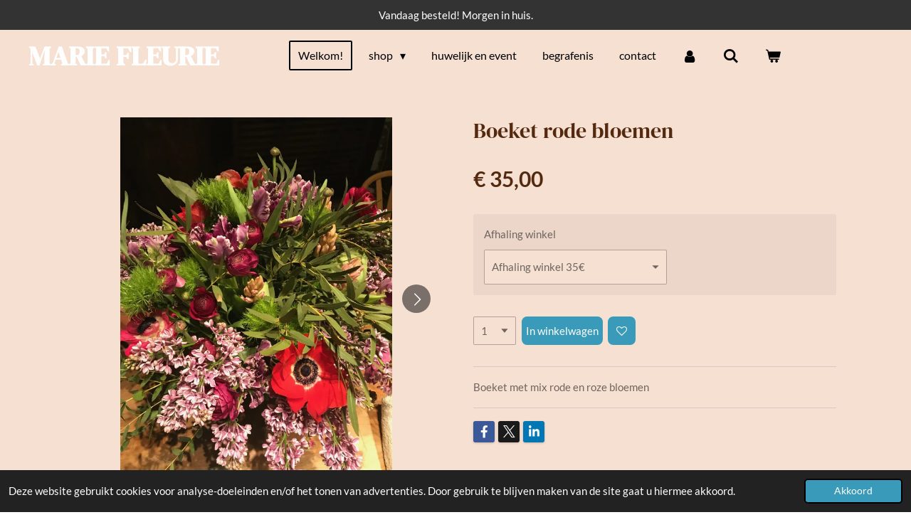

--- FILE ---
content_type: text/html; charset=UTF-8
request_url: https://www.mariefleurie.be/product/3576754/boeket-rode-bloemen
body_size: 13970
content:
<!DOCTYPE html>
<html lang="nl">
    <head>
        <meta http-equiv="Content-Type" content="text/html; charset=utf-8">
        <meta name="viewport" content="width=device-width, initial-scale=1.0, maximum-scale=5.0">
        <meta http-equiv="X-UA-Compatible" content="IE=edge">
        <link rel="canonical" href="https://www.mariefleurie.be/product/3576754/boeket-rode-bloemen">
        <link rel="sitemap" type="application/xml" href="https://www.mariefleurie.be/sitemap.xml">
        <meta property="og:title" content="Boeket rode bloemen | Marie Fleurie">
        <meta property="og:url" content="https://www.mariefleurie.be/product/3576754/boeket-rode-bloemen">
        <base href="https://www.mariefleurie.be/">
        <meta name="description" property="og:description" content="Boeket met mix rode en roze bloemen">
                <script nonce="a79e337dc54ddaec4c99809e662ac4f2">
            
            window.JOUWWEB = window.JOUWWEB || {};
            window.JOUWWEB.application = window.JOUWWEB.application || {};
            window.JOUWWEB.application = {"backends":[{"domain":"jouwweb.nl","freeDomain":"jouwweb.site"},{"domain":"webador.com","freeDomain":"webadorsite.com"},{"domain":"webador.de","freeDomain":"webadorsite.com"},{"domain":"webador.fr","freeDomain":"webadorsite.com"},{"domain":"webador.es","freeDomain":"webadorsite.com"},{"domain":"webador.it","freeDomain":"webadorsite.com"},{"domain":"jouwweb.be","freeDomain":"jouwweb.site"},{"domain":"webador.ie","freeDomain":"webadorsite.com"},{"domain":"webador.co.uk","freeDomain":"webadorsite.com"},{"domain":"webador.at","freeDomain":"webadorsite.com"},{"domain":"webador.be","freeDomain":"webadorsite.com"},{"domain":"webador.ch","freeDomain":"webadorsite.com"},{"domain":"webador.ch","freeDomain":"webadorsite.com"},{"domain":"webador.mx","freeDomain":"webadorsite.com"},{"domain":"webador.com","freeDomain":"webadorsite.com"},{"domain":"webador.dk","freeDomain":"webadorsite.com"},{"domain":"webador.se","freeDomain":"webadorsite.com"},{"domain":"webador.no","freeDomain":"webadorsite.com"},{"domain":"webador.fi","freeDomain":"webadorsite.com"},{"domain":"webador.ca","freeDomain":"webadorsite.com"},{"domain":"webador.ca","freeDomain":"webadorsite.com"},{"domain":"webador.pl","freeDomain":"webadorsite.com"},{"domain":"webador.com.au","freeDomain":"webadorsite.com"},{"domain":"webador.nz","freeDomain":"webadorsite.com"}],"editorLocale":"nl-BE","editorTimezone":"Europe\/Brussels","editorLanguage":"nl","analytics4TrackingId":"G-E6PZPGE4QM","analyticsDimensions":[],"backendDomain":"www.jouwweb.nl","backendShortDomain":"jouwweb.nl","backendKey":"jouwweb-nl","freeWebsiteDomain":"jouwweb.site","noSsl":false,"build":{"reference":"fec0291"},"linkHostnames":["www.jouwweb.nl","www.webador.com","www.webador.de","www.webador.fr","www.webador.es","www.webador.it","www.jouwweb.be","www.webador.ie","www.webador.co.uk","www.webador.at","www.webador.be","www.webador.ch","fr.webador.ch","www.webador.mx","es.webador.com","www.webador.dk","www.webador.se","www.webador.no","www.webador.fi","www.webador.ca","fr.webador.ca","www.webador.pl","www.webador.com.au","www.webador.nz"],"assetsUrl":"https:\/\/assets.jwwb.nl","loginUrl":"https:\/\/www.jouwweb.nl\/inloggen","publishUrl":"https:\/\/www.jouwweb.nl\/v2\/website\/1278335\/publish-proxy","adminUserOrIp":false,"pricing":{"plans":{"lite":{"amount":"700","currency":"EUR"},"pro":{"amount":"1200","currency":"EUR"},"business":{"amount":"2400","currency":"EUR"}},"yearlyDiscount":{"price":{"amount":"0","currency":"EUR"},"ratio":0,"percent":"0%","discountPrice":{"amount":"0","currency":"EUR"},"termPricePerMonth":{"amount":"0","currency":"EUR"},"termPricePerYear":{"amount":"0","currency":"EUR"}}},"hcUrl":{"add-product-variants":"https:\/\/help.jouwweb.nl\/hc\/nl\/articles\/28594307773201","basic-vs-advanced-shipping":"https:\/\/help.jouwweb.nl\/hc\/nl\/articles\/28594268794257","html-in-head":"https:\/\/help.jouwweb.nl\/hc\/nl\/articles\/28594336422545","link-domain-name":"https:\/\/help.jouwweb.nl\/hc\/nl\/articles\/28594325307409","optimize-for-mobile":"https:\/\/help.jouwweb.nl\/hc\/nl\/articles\/28594312927121","seo":"https:\/\/help.jouwweb.nl\/hc\/nl\/sections\/28507243966737","transfer-domain-name":"https:\/\/help.jouwweb.nl\/hc\/nl\/articles\/28594325232657","website-not-secure":"https:\/\/help.jouwweb.nl\/hc\/nl\/articles\/28594252935825"}};
            window.JOUWWEB.brand = {"type":"jouwweb","name":"JouwWeb","domain":"JouwWeb.nl","supportEmail":"support@jouwweb.nl"};
                    
                window.JOUWWEB = window.JOUWWEB || {};
                window.JOUWWEB.websiteRendering = {"locale":"nl-NL","timezone":"Europe\/Brussels","routes":{"api\/upload\/product-field":"\/_api\/upload\/product-field","checkout\/cart":"\/winkelwagen","payment":"\/bestelling-afronden\/:publicOrderId","payment\/forward":"\/bestelling-afronden\/:publicOrderId\/forward","public-order":"\/bestelling\/:publicOrderId","checkout\/authorize":"\/winkelwagen\/authorize\/:gateway","wishlist":"\/verlanglijst"}};
                                                    window.JOUWWEB.website = {"id":1278335,"locale":"nl-NL","enabled":true,"title":"Marie Fleurie","hasTitle":true,"roleOfLoggedInUser":null,"ownerLocale":"nl-BE","plan":"business","freeWebsiteDomain":"jouwweb.site","backendKey":"jouwweb-be","currency":"EUR","defaultLocale":"nl-NL","url":"https:\/\/www.mariefleurie.be\/","homepageSegmentId":5117863,"category":"webshop","isOffline":false,"isPublished":true,"locales":["nl-NL"],"allowed":{"ads":false,"credits":true,"externalLinks":true,"slideshow":true,"customDefaultSlideshow":true,"hostedAlbums":true,"moderators":true,"mailboxQuota":10,"statisticsVisitors":true,"statisticsDetailed":true,"statisticsMonths":-1,"favicon":true,"password":true,"freeDomains":2,"freeMailAccounts":1,"canUseLanguages":false,"fileUpload":true,"legacyFontSize":false,"webshop":true,"products":-1,"imageText":false,"search":true,"audioUpload":true,"videoUpload":5000,"allowDangerousForms":false,"allowHtmlCode":true,"mobileBar":true,"sidebar":true,"poll":false,"allowCustomForms":true,"allowBusinessListing":true,"allowCustomAnalytics":true,"allowAccountingLink":true,"digitalProducts":true,"sitemapElement":false},"mobileBar":{"enabled":true,"theme":"accent","email":{"active":true,"value":"marieke@mariefleurie.be"},"location":{"active":true,"value":"Jean-Baptiste Guissetplein 6, 9600 Ronse, Belgium"},"phone":{"active":true,"value":"+3255614546"},"whatsapp":{"active":true,"value":"+32495848217"},"social":{"active":true,"network":"facebook","value":"bloemenMarieFleurie"}},"webshop":{"enabled":true,"currency":"EUR","taxEnabled":false,"taxInclusive":true,"vatDisclaimerVisible":false,"orderNotice":"<p>\u2757\ufe0fDatum levering of afhaling meegeven via het veld Opmerkingen in de laatste stap\u2757\ufe0f(geen leveringen op zondag en maandag, met uitzondering van feestdagen zoals bvb moederdag, Pasen). Gelieve minimum 1 dag op voorhand te bestellen. Of indien u andere speciale wensen heeft, kunt u deze ook doorgeven via het Opmerkingen-veld in de laatste stap.<\/p>","orderConfirmation":"<p>Hartelijk bedankt voor je bestelling! Je ontvangt spoedig  bericht van ons over de afhandeling van je bestelling.<\/p>","freeShipping":false,"freeShippingAmount":"0.00","shippingDisclaimerVisible":false,"pickupAllowed":false,"couponAllowed":false,"detailsPageAvailable":true,"socialMediaVisible":true,"termsPage":null,"termsPageUrl":null,"extraTerms":null,"pricingVisible":true,"orderButtonVisible":true,"shippingAdvanced":false,"shippingAdvancedBackEnd":false,"soldOutVisible":true,"backInStockNotificationEnabled":false,"canAddProducts":true,"nextOrderNumber":836,"allowedServicePoints":[],"sendcloudConfigured":false,"sendcloudFallbackPublicKey":"a3d50033a59b4a598f1d7ce7e72aafdf","taxExemptionAllowed":true,"invoiceComment":null,"emptyCartVisible":true,"minimumOrderPrice":null,"productNumbersEnabled":false,"wishlistEnabled":true,"hideTaxOnCart":false},"isTreatedAsWebshop":true};                            window.JOUWWEB.cart = {"products":[],"coupon":null,"shippingCountryCode":null,"shippingChoice":null,"breakdown":[]};                            window.JOUWWEB.scripts = ["website-rendering\/webshop"];                        window.parent.JOUWWEB.colorPalette = window.JOUWWEB.colorPalette;
        </script>
                <title>Boeket rode bloemen | Marie Fleurie</title>
                                            <link href="https://primary.jwwb.nl/public/u/c/k/temp-pxfwyovhnppahqeksfol/touch-icon-iphone.png?bust=1668084480" rel="apple-touch-icon" sizes="60x60">                                                <link href="https://primary.jwwb.nl/public/u/c/k/temp-pxfwyovhnppahqeksfol/touch-icon-ipad.png?bust=1668084480" rel="apple-touch-icon" sizes="76x76">                                                <link href="https://primary.jwwb.nl/public/u/c/k/temp-pxfwyovhnppahqeksfol/touch-icon-iphone-retina.png?bust=1668084480" rel="apple-touch-icon" sizes="120x120">                                                <link href="https://primary.jwwb.nl/public/u/c/k/temp-pxfwyovhnppahqeksfol/touch-icon-ipad-retina.png?bust=1668084480" rel="apple-touch-icon" sizes="152x152">                                                <link href="https://primary.jwwb.nl/public/u/c/k/temp-pxfwyovhnppahqeksfol/favicon.png?bust=1668084480" rel="shortcut icon">                                                <link href="https://primary.jwwb.nl/public/u/c/k/temp-pxfwyovhnppahqeksfol/favicon.png?bust=1668084480" rel="icon">                                        <meta property="og:image" content="https&#x3A;&#x2F;&#x2F;primary.jwwb.nl&#x2F;public&#x2F;u&#x2F;c&#x2F;k&#x2F;temp-pxfwyovhnppahqeksfol&#x2F;pvyjpv&#x2F;IMG_9149-1.jpg&#x3F;enable-io&#x3D;true&amp;enable&#x3D;upscale&amp;fit&#x3D;bounds&amp;width&#x3D;1200">
                    <meta property="og:image" content="https&#x3A;&#x2F;&#x2F;primary.jwwb.nl&#x2F;public&#x2F;u&#x2F;c&#x2F;k&#x2F;temp-pxfwyovhnppahqeksfol&#x2F;t49wk8&#x2F;IMG_9146.jpg&#x3F;enable-io&#x3D;true&amp;enable&#x3D;upscale&amp;fit&#x3D;bounds&amp;width&#x3D;1200">
                    <meta property="og:image" content="https&#x3A;&#x2F;&#x2F;primary.jwwb.nl&#x2F;public&#x2F;u&#x2F;c&#x2F;k&#x2F;temp-pxfwyovhnppahqeksfol&#x2F;logo-mariefleurie-blauw-2024-high-zb7572.png">
                                    <meta name="twitter:card" content="summary_large_image">
                        <meta property="twitter:image" content="https&#x3A;&#x2F;&#x2F;primary.jwwb.nl&#x2F;public&#x2F;u&#x2F;c&#x2F;k&#x2F;temp-pxfwyovhnppahqeksfol&#x2F;pvyjpv&#x2F;IMG_9149-1.jpg&#x3F;enable-io&#x3D;true&amp;enable&#x3D;upscale&amp;fit&#x3D;bounds&amp;width&#x3D;1200">
                                                    <script src="https://plausible.io/js/script.manual.js" nonce="a79e337dc54ddaec4c99809e662ac4f2" data-turbo-track="reload" defer data-domain="shard10.jouwweb.nl"></script>
<link rel="stylesheet" type="text/css" href="https://gfonts.jwwb.nl/css?display=fallback&amp;family=Lato%3A400%2C700%2C400italic%2C700italic%7CDM+Serif+Display%3A400%2C700%2C400italic%2C700italic" nonce="a79e337dc54ddaec4c99809e662ac4f2" data-turbo-track="dynamic">
<script src="https://assets.jwwb.nl/assets/build/website-rendering/nl-NL.js?bust=af8dcdef13a1895089e9" nonce="a79e337dc54ddaec4c99809e662ac4f2" data-turbo-track="reload" defer></script>
<script src="https://assets.jwwb.nl/assets/website-rendering/runtime.e9aaeab0c631cbd69aaa.js?bust=0df1501923f96b249330" nonce="a79e337dc54ddaec4c99809e662ac4f2" data-turbo-track="reload" defer></script>
<script src="https://assets.jwwb.nl/assets/website-rendering/103.3d75ec3708e54af67f50.js?bust=cb0aa3c978e146edbd0d" nonce="a79e337dc54ddaec4c99809e662ac4f2" data-turbo-track="reload" defer></script>
<script src="https://assets.jwwb.nl/assets/website-rendering/main.f656389ec507dc20f0cb.js?bust=d20d7cd648ba41ec2448" nonce="a79e337dc54ddaec4c99809e662ac4f2" data-turbo-track="reload" defer></script>
<link rel="preload" href="https://assets.jwwb.nl/assets/website-rendering/styles.e258e1c0caffe3e22b8c.css?bust=00dff845dced716b5f3e" as="style">
<link rel="preload" href="https://assets.jwwb.nl/assets/website-rendering/fonts/icons-website-rendering/font/website-rendering.woff2?bust=bd2797014f9452dadc8e" as="font" crossorigin>
<link rel="preconnect" href="https://gfonts.jwwb.nl">
<link rel="stylesheet" type="text/css" href="https://assets.jwwb.nl/assets/website-rendering/styles.e258e1c0caffe3e22b8c.css?bust=00dff845dced716b5f3e" nonce="a79e337dc54ddaec4c99809e662ac4f2" data-turbo-track="dynamic">
<link rel="preconnect" href="https://assets.jwwb.nl">
<link rel="stylesheet" type="text/css" href="https://primary.jwwb.nl/public/u/c/k/temp-pxfwyovhnppahqeksfol/style.css?bust=1768566673" nonce="a79e337dc54ddaec4c99809e662ac4f2" data-turbo-track="dynamic">    </head>
    <body
        id="top"
        class="jw-is-no-slideshow jw-header-is-text jw-is-segment-product jw-is-frontend jw-is-no-sidebar jw-is-messagebar jw-is-no-touch-device jw-is-no-mobile"
                                    data-jouwweb-page="3576754"
                                                data-jouwweb-segment-id="3576754"
                                                data-jouwweb-segment-type="product"
                                                data-template-threshold="960"
                                                data-template-name="concert-banner&#x7C;plant"
                            itemscope
        itemtype="https://schema.org/Product"
    >
                                    <meta itemprop="url" content="https://www.mariefleurie.be/product/3576754/boeket-rode-bloemen">
        <a href="#main-content" class="jw-skip-link">
            Ga direct naar de hoofdinhoud        </a>
        <div class="jw-background"></div>
        <div class="jw-body">
            <div class="jw-mobile-menu jw-mobile-is-text js-mobile-menu">
            <button
            type="button"
            class="jw-mobile-menu__button jw-mobile-toggle"
            aria-label="Open / sluit menu"
        >
            <span class="jw-icon-burger"></span>
        </button>
        <div class="jw-mobile-header jw-mobile-header--text">
        <a            class="jw-mobile-header-content"
                            href="/"
                        >
                                        <div class="jw-mobile-text">
                    <span style="color: #ffffff; font-size: 150%;">MARIE FLEURIE</span>                </div>
                    </a>
    </div>

        <a
        href="/winkelwagen"
        class="jw-mobile-menu__button jw-mobile-header-cart"
        aria-label="Bekijk winkelwagen"
    >
        <span class="jw-icon-badge-wrapper">
            <span class="website-rendering-icon-basket" aria-hidden="true"></span>
            <span class="jw-icon-badge hidden" aria-hidden="true"></span>
        </span>
    </a>
    
    </div>
    <div class="jw-mobile-menu-search jw-mobile-menu-search--hidden">
        <form
            action="/zoeken"
            method="get"
            class="jw-mobile-menu-search__box"
        >
            <input
                type="text"
                name="q"
                value=""
                placeholder="Zoeken..."
                class="jw-mobile-menu-search__input"
                aria-label="Zoeken"
            >
            <button type="submit" class="jw-btn jw-btn--style-flat jw-mobile-menu-search__button" aria-label="Zoeken">
                <span class="website-rendering-icon-search" aria-hidden="true"></span>
            </button>
            <button type="button" class="jw-btn jw-btn--style-flat jw-mobile-menu-search__button js-cancel-search" aria-label="Zoekopdracht annuleren">
                <span class="website-rendering-icon-cancel" aria-hidden="true"></span>
            </button>
        </form>
    </div>
            <header class="header-wrap js-topbar-content-container js-fixed-header-container">
    <div class="message-bar message-bar--dark"><div class="message-bar__container"><p class="message-bar-text">Vandaag besteld! Morgen in huis.</p></div></div>    <div class="header-wrap__inner">
        <div class="header">
            <div class="jw-header-logo">
        <div
    class="jw-header jw-header-title-container jw-header-text jw-header-text-toggle"
    data-stylable="true"
>
    <a        id="jw-header-title"
        class="jw-header-title"
                    href="/"
            >
        <span style="color: #ffffff; font-size: 150%;">MARIE FLEURIE</span>    </a>
</div>
</div>
        </div>
        <nav class="menu jw-menu-copy">
            <ul
    id="jw-menu"
    class="jw-menu jw-menu-horizontal"
            >
            <li
    class="jw-menu-item jw-menu-is-active"
>
        <a        class="jw-menu-link js-active-menu-item"
        href="/"                                            data-page-link-id="5117863"
                            >
                <span class="">
            Welkom!        </span>
            </a>
                </li>
            <li
    class="jw-menu-item jw-menu-has-submenu"
>
        <a        class="jw-menu-link"
        href="/shop"                                            data-page-link-id="6193807"
                            >
                <span class="">
            shop        </span>
                    <span class="jw-arrow jw-arrow-toplevel"></span>
            </a>
                    <ul
            class="jw-submenu"
                    >
                            <li
    class="jw-menu-item"
>
        <a        class="jw-menu-link"
        href="/shop/boeketten"                                            data-page-link-id="11930376"
                            >
                <span class="">
            Boeketten        </span>
            </a>
                </li>
                            <li
    class="jw-menu-item"
>
        <a        class="jw-menu-link"
        href="/shop/begrafenis-2"                                            data-page-link-id="11940363"
                            >
                <span class="">
            Begrafenis        </span>
            </a>
                </li>
                            <li
    class="jw-menu-item"
>
        <a        class="jw-menu-link"
        href="/shop/planten-en-potten"                                            data-page-link-id="11930868"
                            >
                <span class="">
            Planten en potten        </span>
            </a>
                </li>
                            <li
    class="jw-menu-item"
>
        <a        class="jw-menu-link"
        href="/shop/kaarsen"                                            data-page-link-id="11366321"
                            >
                <span class="">
            Kaarsen        </span>
            </a>
                </li>
                            <li
    class="jw-menu-item"
>
        <a        class="jw-menu-link"
        href="/shop/decoratie"                                            data-page-link-id="11939631"
                            >
                <span class="">
            Decoratie        </span>
            </a>
                </li>
                    </ul>
        </li>
            <li
    class="jw-menu-item"
>
        <a        class="jw-menu-link"
        href="/huwelijk-en-event"                                            data-page-link-id="5290798"
                            >
                <span class="">
            huwelijk en event        </span>
            </a>
                </li>
            <li
    class="jw-menu-item"
>
        <a        class="jw-menu-link"
        href="/begrafenis"                                            data-page-link-id="11362124"
                            >
                <span class="">
            begrafenis        </span>
            </a>
                </li>
            <li
    class="jw-menu-item"
>
        <a        class="jw-menu-link"
        href="/contact"                                            data-page-link-id="5118903"
                            >
                <span class="">
            contact        </span>
            </a>
                </li>
            <li
    class="jw-menu-item"
>
        <a        class="jw-menu-link jw-menu-link--icon"
        href="/account"                                                            title="Account"
            >
                                <span class="website-rendering-icon-user"></span>
                            <span class="hidden-desktop-horizontal-menu">
            Account        </span>
            </a>
                </li>
            <li
    class="jw-menu-item jw-menu-search-item"
>
        <button        class="jw-menu-link jw-menu-link--icon jw-text-button"
                                                                    title="Zoeken"
            >
                                <span class="website-rendering-icon-search"></span>
                            <span class="hidden-desktop-horizontal-menu">
            Zoeken        </span>
            </button>
                
            <div class="jw-popover-container jw-popover-container--inline is-hidden">
                <div class="jw-popover-backdrop"></div>
                <div class="jw-popover">
                    <div class="jw-popover__arrow"></div>
                    <div class="jw-popover__content jw-section-white">
                        <form  class="jw-search" action="/zoeken" method="get">
                            
                            <input class="jw-search__input" type="text" name="q" value="" placeholder="Zoeken..." aria-label="Zoeken" >
                            <button class="jw-search__submit" type="submit" aria-label="Zoeken">
                                <span class="website-rendering-icon-search" aria-hidden="true"></span>
                            </button>
                        </form>
                    </div>
                </div>
            </div>
                        </li>
            <li
    class="jw-menu-item jw-menu-wishlist-item js-menu-wishlist-item jw-menu-wishlist-item--hidden"
>
        <a        class="jw-menu-link jw-menu-link--icon"
        href="/verlanglijst"                                                            title="Verlanglijst"
            >
                                    <span class="jw-icon-badge-wrapper">
                        <span class="website-rendering-icon-heart"></span>
                                            <span class="jw-icon-badge hidden">
                    0                </span>
                            <span class="hidden-desktop-horizontal-menu">
            Verlanglijst        </span>
            </a>
                </li>
            <li
    class="jw-menu-item js-menu-cart-item "
>
        <a        class="jw-menu-link jw-menu-link--icon"
        href="/winkelwagen"                                                            title="Winkelwagen"
            >
                                    <span class="jw-icon-badge-wrapper">
                        <span class="website-rendering-icon-basket"></span>
                                            <span class="jw-icon-badge hidden">
                    0                </span>
                            <span class="hidden-desktop-horizontal-menu">
            Winkelwagen        </span>
            </a>
                </li>
    
    </ul>

    <script nonce="a79e337dc54ddaec4c99809e662ac4f2" id="jw-mobile-menu-template" type="text/template">
        <ul id="jw-menu" class="jw-menu jw-menu-horizontal jw-menu-spacing--mobile-bar">
                            <li
    class="jw-menu-item jw-menu-search-item"
>
                
                 <li class="jw-menu-item jw-mobile-menu-search-item">
                    <form class="jw-search" action="/zoeken" method="get">
                        <input class="jw-search__input" type="text" name="q" value="" placeholder="Zoeken..." aria-label="Zoeken">
                        <button class="jw-search__submit" type="submit" aria-label="Zoeken">
                            <span class="website-rendering-icon-search" aria-hidden="true"></span>
                        </button>
                    </form>
                </li>
                        </li>
                            <li
    class="jw-menu-item jw-menu-is-active"
>
        <a        class="jw-menu-link js-active-menu-item"
        href="/"                                            data-page-link-id="5117863"
                            >
                <span class="">
            Welkom!        </span>
            </a>
                </li>
                            <li
    class="jw-menu-item jw-menu-has-submenu"
>
        <a        class="jw-menu-link"
        href="/shop"                                            data-page-link-id="6193807"
                            >
                <span class="">
            shop        </span>
                    <span class="jw-arrow jw-arrow-toplevel"></span>
            </a>
                    <ul
            class="jw-submenu"
                    >
                            <li
    class="jw-menu-item"
>
        <a        class="jw-menu-link"
        href="/shop/boeketten"                                            data-page-link-id="11930376"
                            >
                <span class="">
            Boeketten        </span>
            </a>
                </li>
                            <li
    class="jw-menu-item"
>
        <a        class="jw-menu-link"
        href="/shop/begrafenis-2"                                            data-page-link-id="11940363"
                            >
                <span class="">
            Begrafenis        </span>
            </a>
                </li>
                            <li
    class="jw-menu-item"
>
        <a        class="jw-menu-link"
        href="/shop/planten-en-potten"                                            data-page-link-id="11930868"
                            >
                <span class="">
            Planten en potten        </span>
            </a>
                </li>
                            <li
    class="jw-menu-item"
>
        <a        class="jw-menu-link"
        href="/shop/kaarsen"                                            data-page-link-id="11366321"
                            >
                <span class="">
            Kaarsen        </span>
            </a>
                </li>
                            <li
    class="jw-menu-item"
>
        <a        class="jw-menu-link"
        href="/shop/decoratie"                                            data-page-link-id="11939631"
                            >
                <span class="">
            Decoratie        </span>
            </a>
                </li>
                    </ul>
        </li>
                            <li
    class="jw-menu-item"
>
        <a        class="jw-menu-link"
        href="/huwelijk-en-event"                                            data-page-link-id="5290798"
                            >
                <span class="">
            huwelijk en event        </span>
            </a>
                </li>
                            <li
    class="jw-menu-item"
>
        <a        class="jw-menu-link"
        href="/begrafenis"                                            data-page-link-id="11362124"
                            >
                <span class="">
            begrafenis        </span>
            </a>
                </li>
                            <li
    class="jw-menu-item"
>
        <a        class="jw-menu-link"
        href="/contact"                                            data-page-link-id="5118903"
                            >
                <span class="">
            contact        </span>
            </a>
                </li>
                            <li
    class="jw-menu-item"
>
        <a        class="jw-menu-link jw-menu-link--icon"
        href="/account"                                                            title="Account"
            >
                                <span class="website-rendering-icon-user"></span>
                            <span class="hidden-desktop-horizontal-menu">
            Account        </span>
            </a>
                </li>
                            <li
    class="jw-menu-item jw-menu-wishlist-item js-menu-wishlist-item jw-menu-wishlist-item--hidden"
>
        <a        class="jw-menu-link jw-menu-link--icon"
        href="/verlanglijst"                                                            title="Verlanglijst"
            >
                                    <span class="jw-icon-badge-wrapper">
                        <span class="website-rendering-icon-heart"></span>
                                            <span class="jw-icon-badge hidden">
                    0                </span>
                            <span class="hidden-desktop-horizontal-menu">
            Verlanglijst        </span>
            </a>
                </li>
            
                    </ul>
    </script>
        </nav>
    </div>
</header>
<script nonce="a79e337dc54ddaec4c99809e662ac4f2">
    JOUWWEB.templateConfig = {
        header: {
            selector: '.header-wrap__inner',
            mobileSelector: '.jw-mobile-menu',
            updatePusher: function (topHeight) {
                var $sliderStyle = $('#sliderStyle');

                if ($sliderStyle.length === 0) {
                    $sliderStyle = $('<style />')
                        .attr('id', 'sliderStyle')
                        .appendTo(document.body);
                }

                // Header height without mobile bar
                var headerHeight = $('.header-wrap__inner').outerHeight();

                var paddingTop = topHeight;
                var paddingBottom = Math.min(headerHeight * (2/3), 60);
                $sliderStyle.html(
                    '.jw-slideshow-slide-content {' +
                    '    padding-top: ' + paddingTop + 'px;' +
                    '    padding-bottom: ' + paddingBottom + 'px;' +
                    '}' +
                    '.bx-controls-direction {' +
                    '    margin-top: ' + ((paddingTop - paddingBottom) / 2) + 'px;' +
                    '}'
                );

                // make sure slider also gets correct height (because of the added padding)
                $('.jw-slideshow-slide[aria-hidden=false]').each(function (index) {
                    var $this = $(this);
                    topHeight = $this.outerHeight() > topHeight ? $this.outerHeight() : topHeight;
                    $this.closest('.bx-viewport').css({
                        height: topHeight + 'px',
                    });
                });

                // If a page has a message-bar, offset the mobile nav.
                const $messageBar = $('.message-bar');
                if ($messageBar.length > 0) {
                    $('.js-mobile-menu, .jw-menu-clone').css('top', $messageBar.outerHeight());
                }
            },
        },
        mainContentOffset: function () {
            const $body = $('body');

            function measureAffixedHeaderHeight() {
                const $headerWrap = $('.header-wrap');
                const $headerWrapInner = $('.header-wrap__inner');

                // Early return if header is already affixed
                if ($body.hasClass('jw-is-header-affix')) {
                    return $headerWrap.height();
                }

                // Switch to affixed header (without transition)
                $headerWrapInner.css('transition', 'none');
                $body.addClass('jw-is-header-affix');

                // Measure affixed header height
                const headerHeight = $headerWrap.height();

                // Switch back to unaffixed header (without transition)
                $body.removeClass('jw-is-header-affix');
                $headerWrap.height(); // force reflow
                $headerWrapInner.css('transition', '');

                return headerHeight;
            }

            const headerHeight = measureAffixedHeaderHeight();
            return $('.main-content').offset().top - ($body.hasClass('jw-menu-is-mobile') ? 0 : headerHeight);
        },
    };
</script>
<div class="main-content">
    
<main id="main-content" class="block-content">
    <div data-section-name="content" class="jw-section jw-section-content jw-responsive">
        <div class="jw-strip jw-strip--default jw-strip--style-color jw-strip--primary jw-strip--color-default jw-strip--padding-start"><div class="jw-strip__content-container"><div class="jw-strip__content jw-responsive">    
                        <div
        class="product-page js-product-container"
        data-webshop-product="&#x7B;&quot;id&quot;&#x3A;3576754,&quot;title&quot;&#x3A;&quot;Boeket&#x20;rode&#x20;bloemen&quot;,&quot;url&quot;&#x3A;&quot;&#x5C;&#x2F;product&#x5C;&#x2F;3576754&#x5C;&#x2F;boeket-rode-bloemen&quot;,&quot;variants&quot;&#x3A;&#x5B;&#x7B;&quot;id&quot;&#x3A;12080977,&quot;stock&quot;&#x3A;0,&quot;limited&quot;&#x3A;false,&quot;propertyValueIds&quot;&#x3A;&#x5B;5210396&#x5D;&#x7D;,&#x7B;&quot;id&quot;&#x3A;12080978,&quot;stock&quot;&#x3A;0,&quot;limited&quot;&#x3A;false,&quot;propertyValueIds&quot;&#x3A;&#x5B;5210397&#x5D;&#x7D;,&#x7B;&quot;id&quot;&#x3A;12080979,&quot;stock&quot;&#x3A;0,&quot;limited&quot;&#x3A;false,&quot;propertyValueIds&quot;&#x3A;&#x5B;5210398&#x5D;&#x7D;,&#x7B;&quot;id&quot;&#x3A;12080980,&quot;stock&quot;&#x3A;0,&quot;limited&quot;&#x3A;false,&quot;propertyValueIds&quot;&#x3A;&#x5B;5210399&#x5D;&#x7D;,&#x7B;&quot;id&quot;&#x3A;12080981,&quot;stock&quot;&#x3A;0,&quot;limited&quot;&#x3A;false,&quot;propertyValueIds&quot;&#x3A;&#x5B;5210400&#x5D;&#x7D;,&#x7B;&quot;id&quot;&#x3A;12080982,&quot;stock&quot;&#x3A;0,&quot;limited&quot;&#x3A;false,&quot;propertyValueIds&quot;&#x3A;&#x5B;5210401&#x5D;&#x7D;,&#x7B;&quot;id&quot;&#x3A;12080983,&quot;stock&quot;&#x3A;0,&quot;limited&quot;&#x3A;false,&quot;propertyValueIds&quot;&#x3A;&#x5B;5210402&#x5D;&#x7D;,&#x7B;&quot;id&quot;&#x3A;12080984,&quot;stock&quot;&#x3A;0,&quot;limited&quot;&#x3A;false,&quot;propertyValueIds&quot;&#x3A;&#x5B;5210403&#x5D;&#x7D;,&#x7B;&quot;id&quot;&#x3A;12080985,&quot;stock&quot;&#x3A;0,&quot;limited&quot;&#x3A;false,&quot;propertyValueIds&quot;&#x3A;&#x5B;5210404&#x5D;&#x7D;&#x5D;,&quot;image&quot;&#x3A;&#x7B;&quot;id&quot;&#x3A;37614353,&quot;url&quot;&#x3A;&quot;https&#x3A;&#x5C;&#x2F;&#x5C;&#x2F;primary.jwwb.nl&#x5C;&#x2F;public&#x5C;&#x2F;u&#x5C;&#x2F;c&#x5C;&#x2F;k&#x5C;&#x2F;temp-pxfwyovhnppahqeksfol&#x5C;&#x2F;IMG_9149-1.jpg&quot;,&quot;width&quot;&#x3A;800,&quot;height&quot;&#x3A;1066&#x7D;&#x7D;"
        data-is-detail-view="1"
    >
                <div class="product-page__top">
            <h1 class="product-page__heading" itemprop="name">
                Boeket rode bloemen            </h1>
                                </div>
                                <div class="product-page__image-container">
                <div
                    class="image-gallery"
                    role="group"
                    aria-roledescription="carousel"
                    aria-label="Productafbeeldingen"
                >
                    <div class="image-gallery__main">
                        <div
                            class="image-gallery__slides"
                            aria-live="polite"
                            aria-atomic="false"
                        >
                                                                                            <div
                                    class="image-gallery__slide-container"
                                    role="group"
                                    aria-roledescription="slide"
                                    aria-hidden="false"
                                    aria-label="1 van 2"
                                >
                                    <a
                                        class="image-gallery__slide-item"
                                        href="https://primary.jwwb.nl/public/u/c/k/temp-pxfwyovhnppahqeksfol/pvyjpv/IMG_9149-1.jpg"
                                        data-width="1920"
                                        data-height="2560"
                                        data-image-id="37614353"
                                        tabindex="0"
                                    >
                                        <div class="image-gallery__slide-image">
                                            <img
                                                                                                    itemprop="image"
                                                    alt="Boeket&#x20;rode&#x20;bloemen"
                                                                                                src="https://primary.jwwb.nl/public/u/c/k/temp-pxfwyovhnppahqeksfol/IMG_9149-1.jpg?enable-io=true&enable=upscale&width=600"
                                                srcset="https://primary.jwwb.nl/public/u/c/k/temp-pxfwyovhnppahqeksfol/pvyjpv/IMG_9149-1.jpg?enable-io=true&width=600 600w"
                                                sizes="(min-width: 960px) 50vw, 100vw"
                                                width="1920"
                                                height="2560"
                                            >
                                        </div>
                                    </a>
                                </div>
                                                                                            <div
                                    class="image-gallery__slide-container"
                                    role="group"
                                    aria-roledescription="slide"
                                    aria-hidden="true"
                                    aria-label="2 van 2"
                                >
                                    <a
                                        class="image-gallery__slide-item"
                                        href="https://primary.jwwb.nl/public/u/c/k/temp-pxfwyovhnppahqeksfol/t49wk8/IMG_9146.jpg"
                                        data-width="1920"
                                        data-height="2560"
                                        data-image-id="37614367"
                                        tabindex="-1"
                                    >
                                        <div class="image-gallery__slide-image">
                                            <img
                                                                                                    alt=""
                                                                                                src="https://primary.jwwb.nl/public/u/c/k/temp-pxfwyovhnppahqeksfol/IMG_9146.jpg?enable-io=true&enable=upscale&width=600"
                                                srcset="https://primary.jwwb.nl/public/u/c/k/temp-pxfwyovhnppahqeksfol/t49wk8/IMG_9146.jpg?enable-io=true&width=600 600w"
                                                sizes="(min-width: 960px) 50vw, 100vw"
                                                width="1920"
                                                height="2560"
                                            >
                                        </div>
                                    </a>
                                </div>
                                                    </div>
                        <div class="image-gallery__controls">
                            <button
                                type="button"
                                class="image-gallery__control image-gallery__control--prev image-gallery__control--disabled"
                                aria-label="Vorige afbeelding"
                            >
                                <span class="website-rendering-icon-left-open-big"></span>
                            </button>
                            <button
                                type="button"
                                class="image-gallery__control image-gallery__control--next"
                                aria-label="Volgende afbeelding"
                            >
                                <span class="website-rendering-icon-right-open-big"></span>
                            </button>
                        </div>
                    </div>
                                            <div
                            class="image-gallery__thumbnails"
                            role="group"
                            aria-label="Kies afbeelding om weer te geven."
                        >
                                                                                            <a
                                    class="image-gallery__thumbnail-item image-gallery__thumbnail-item--active"
                                    role="button"
                                    aria-disabled="true"
                                    aria-label="1 van 2"
                                    href="https://primary.jwwb.nl/public/u/c/k/temp-pxfwyovhnppahqeksfol/pvyjpv/IMG_9149-1.jpg"
                                    data-image-id="37614353"
                                >
                                    <div class="image-gallery__thumbnail-image">
                                        <img
                                            srcset="https://primary.jwwb.nl/public/u/c/k/temp-pxfwyovhnppahqeksfol/IMG_9149-1.jpg?enable-io=true&enable=upscale&fit=bounds&width=100&height=100 1x, https://primary.jwwb.nl/public/u/c/k/temp-pxfwyovhnppahqeksfol/IMG_9149-1.jpg?enable-io=true&enable=upscale&fit=bounds&width=200&height=200 2x"
                                            alt=""
                                            width="100"
                                            height="100"
                                        >
                                    </div>
                                </a>
                                                                                            <a
                                    class="image-gallery__thumbnail-item"
                                    role="button"
                                    aria-disabled="false"
                                    aria-label="2 van 2"
                                    href="https://primary.jwwb.nl/public/u/c/k/temp-pxfwyovhnppahqeksfol/t49wk8/IMG_9146.jpg"
                                    data-image-id="37614367"
                                >
                                    <div class="image-gallery__thumbnail-image">
                                        <img
                                            srcset="https://primary.jwwb.nl/public/u/c/k/temp-pxfwyovhnppahqeksfol/IMG_9146.jpg?enable-io=true&enable=upscale&fit=bounds&width=100&height=100 1x, https://primary.jwwb.nl/public/u/c/k/temp-pxfwyovhnppahqeksfol/IMG_9146.jpg?enable-io=true&enable=upscale&fit=bounds&width=200&height=200 2x"
                                            alt=""
                                            width="100"
                                            height="100"
                                        >
                                    </div>
                                </a>
                                                    </div>
                                    </div>
            </div>
                <div class="product-page__container">
            <div itemprop="offers" itemscope itemtype="https://schema.org/Offer">
                                <meta itemprop="availability" content="https://schema.org/InStock">
                                                        <meta itemprop="price" content="35.00">
                    <meta itemprop="priceCurrency" content="EUR">
                    <div class="product-page__price-container">
                        <div class="product__price js-product-container__price">
                            <span class="product__price__price">€ 35,00</span>
                        </div>
                        <div class="product__free-shipping-motivator js-product-container__free-shipping-motivator"></div>
                    </div>
                                                </div>
                                        <div class="product-page__customization-container jw-element-form-well">
                                        <div class="product__variants jw-select hidden">
    <select
        class="product__variants-select jw-select__input js-product-container__options jw-element-form-input-text"
        aria-label="Afhaling&#x20;winkel"
    >
        <optgroup label="Afhaling winkel"></optgroup>
                    <option
                value="12080977"
                data-price-html="&lt;span class=&quot;product__price__price&quot;&gt;€ 35,00&lt;/span&gt;
"
                selected            >
                Afhaling winkel 35€                                    - € 35,00                            </option>
                    <option
                value="12080978"
                data-price-html="&lt;span class=&quot;product__price__price&quot;&gt;€ 40,00&lt;/span&gt;
"
                            >
                Levering aan huis Ronse 40€                                    - € 40,00                            </option>
                    <option
                value="12080979"
                data-price-html="&lt;span class=&quot;product__price__price&quot;&gt;€ 48,00&lt;/span&gt;
"
                            >
                Levering aan huis rond Ronse 43€                                    - € 48,00                            </option>
                    <option
                value="12080980"
                data-price-html="&lt;span class=&quot;product__price__price&quot;&gt;€ 45,00&lt;/span&gt;
"
                            >
                Afhaling winkel 45€                                    - € 45,00                            </option>
                    <option
                value="12080981"
                data-price-html="&lt;span class=&quot;product__price__price&quot;&gt;€ 50,00&lt;/span&gt;
"
                            >
                Levering aan huis Ronse 50€                                    - € 50,00                            </option>
                    <option
                value="12080982"
                data-price-html="&lt;span class=&quot;product__price__price&quot;&gt;€ 53,00&lt;/span&gt;
"
                            >
                Levering aan huis rond Ronse 53€                                    - € 53,00                            </option>
                    <option
                value="12080983"
                data-price-html="&lt;span class=&quot;product__price__price&quot;&gt;€ 55,00&lt;/span&gt;
"
                            >
                Afhaling winkel 55€                                    - € 55,00                            </option>
                    <option
                value="12080984"
                data-price-html="&lt;span class=&quot;product__price__price&quot;&gt;€ 60,00&lt;/span&gt;
"
                            >
                Levering aan huis Ronse 60€                                    - € 60,00                            </option>
                    <option
                value="12080985"
                data-price-html="&lt;span class=&quot;product__price__price&quot;&gt;€ 63,00&lt;/span&gt;
"
                            >
                Levering aan huis rond Ronse 63€                                    - € 63,00                            </option>
            </select>
</div>
                                            <div class="product-properties">
                                                            <div class="product__property product__property--selectbox">
    <label for="product-property-696a6520707f0">
        Afhaling winkel    </label>

            <div class="product__property-list jw-select">
            <select
                name="variantProperty"
                class="jw-select__input jw-element-form-input-text js-product-container__properties"
                id="product-property-696a6520707f0"
            >
                                    <option
                        value="5210396"
                                                    selected
                                            >
                        Afhaling winkel 35€                    </option>
                                    <option
                        value="5210397"
                                            >
                        Levering aan huis Ronse 40€                    </option>
                                    <option
                        value="5210398"
                                            >
                        Levering aan huis rond Ronse 43€                    </option>
                                    <option
                        value="5210399"
                                            >
                        Afhaling winkel 45€                    </option>
                                    <option
                        value="5210400"
                                            >
                        Levering aan huis Ronse 50€                    </option>
                                    <option
                        value="5210401"
                                            >
                        Levering aan huis rond Ronse 53€                    </option>
                                    <option
                        value="5210402"
                                            >
                        Afhaling winkel 55€                    </option>
                                    <option
                        value="5210403"
                                            >
                        Levering aan huis Ronse 60€                    </option>
                                    <option
                        value="5210404"
                                            >
                        Levering aan huis rond Ronse 63€                    </option>
                            </select>
        </div>

    </div>
                                                                                </div>
                                                                            </div>
                        <div class="product-page__button-container">
                                    <div
    class="product-quantity-input product-quantity-input--block"
    data-max-shown-quantity="10"
    data-max-quantity="-1"
    data-product-variant-id="12080977"
    data-removable="false"
    >
    <label>
        <span class="product-quantity-input__label">
            Aantal        </span>
        <input
            min="1"
                        value="1"
            class="jw-element-form-input-text product-quantity-input__input"
            type="number"
                    />
        <select
            class="jw-element-form-input-text product-quantity-input__select hidden"
                    >
        </select>
    </label>
    </div>
                                <button
    type="button"
    class="jw-btn product__add-to-cart js-product-container__button jw-btn--size-medium"
    title="In&#x20;winkelwagen"
        >
    <span>In winkelwagen</span>
</button>
                
<button
    type="button"
    class="jw-btn jw-btn--icon-only product__add-to-wishlist js-product-container__wishlist-button jw-btn--size-medium"
    title="Toevoegen&#x20;aan&#x20;verlanglijst"
    aria-label="Toevoegen&#x20;aan&#x20;verlanglijst"
    >
    <span>
        <i class="js-product-container__add-to-wishlist_icon website-rendering-icon-heart-empty" aria-hidden="true"></i>
    </span>
</button>
            </div>
            <div class="product-page__button-notice hidden js-product-container__button-notice"></div>
            
                            <div class="product-page__description" itemprop="description">
                                        <p>Boeket met mix rode en roze bloemen</p>                </div>
                                                    <div class="product-page__social">
                    <div
    id="jw-element-"
    data-jw-element-id=""
        class="jw-tree-node jw-element jw-social-share jw-node-is-first-child jw-node-is-last-child"
>
    <div class="jw-element-social-share" style="text-align: left">
    <div class="share-button-container share-button-container--buttons-mini share-button-container--align-left jw-element-content">
                                                                <a
                    class="share-button share-button--facebook jw-element-social-share-button jw-element-social-share-button-facebook "
                                            href=""
                        data-href-template="http://www.facebook.com/sharer/sharer.php?u=[url]"
                                                            rel="nofollow noopener noreferrer"
                    target="_blank"
                >
                    <span class="share-button__icon website-rendering-icon-facebook"></span>
                    <span class="share-button__label">Delen</span>
                </a>
                                                                            <a
                    class="share-button share-button--twitter jw-element-social-share-button jw-element-social-share-button-twitter "
                                            href=""
                        data-href-template="http://x.com/intent/post?text=[url]"
                                                            rel="nofollow noopener noreferrer"
                    target="_blank"
                >
                    <span class="share-button__icon website-rendering-icon-x-logo"></span>
                    <span class="share-button__label">Deel</span>
                </a>
                                                                            <a
                    class="share-button share-button--linkedin jw-element-social-share-button jw-element-social-share-button-linkedin "
                                            href=""
                        data-href-template="http://www.linkedin.com/shareArticle?mini=true&amp;url=[url]"
                                                            rel="nofollow noopener noreferrer"
                    target="_blank"
                >
                    <span class="share-button__icon website-rendering-icon-linkedin"></span>
                    <span class="share-button__label">Share</span>
                </a>
                                                                                        <a
                    class="share-button share-button--whatsapp jw-element-social-share-button jw-element-social-share-button-whatsapp  share-button--mobile-only"
                                            href=""
                        data-href-template="whatsapp://send?text=[url]"
                                                            rel="nofollow noopener noreferrer"
                    target="_blank"
                >
                    <span class="share-button__icon website-rendering-icon-whatsapp"></span>
                    <span class="share-button__label">Delen</span>
                </a>
                                    </div>
    </div>
</div>                </div>
                    </div>
    </div>

    </div></div></div>
<div class="product-page__content">
    <div
    id="jw-element-109158606"
    data-jw-element-id="109158606"
        class="jw-tree-node jw-element jw-strip-root jw-tree-container jw-node-is-first-child jw-node-is-last-child"
>
    <div
    id="jw-element-337353055"
    data-jw-element-id="337353055"
        class="jw-tree-node jw-element jw-strip jw-tree-container jw-tree-container--empty jw-strip--default jw-strip--style-color jw-strip--color-default jw-strip--padding-both jw-node-is-first-child jw-strip--primary jw-node-is-last-child"
>
    <div class="jw-strip__content-container"><div class="jw-strip__content jw-responsive"></div></div></div></div></div>
            </div>
</main>
    </div>
<footer class="block-footer">
    <div
        data-section-name="footer"
        class="jw-section jw-section-footer jw-responsive"
    >
                <div class="jw-strip jw-strip--default jw-strip--style-color jw-strip--primary jw-strip--color-default jw-strip--padding-both"><div class="jw-strip__content-container"><div class="jw-strip__content jw-responsive">            <div
    id="jw-element-75133951"
    data-jw-element-id="75133951"
        class="jw-tree-node jw-element jw-simple-root jw-tree-container jw-node-is-first-child jw-node-is-last-child"
>
    <div
    id="jw-element-186781739"
    data-jw-element-id="186781739"
        class="jw-tree-node jw-element jw-columns jw-tree-container jw-tree-horizontal jw-columns--mode-flex jw-node-is-first-child"
>
    <div
    id="jw-element-186781740"
    data-jw-element-id="186781740"
            style="width: 33.333333333333%"
        class="jw-tree-node jw-element jw-column jw-tree-container jw-node-is-first-child jw-responsive lt400 lt480 lt540 lt600 lt640 lt800"
>
    <div
    id="jw-element-186754620"
    data-jw-element-id="186754620"
        class="jw-tree-node jw-element jw-image-text jw-node-is-first-child"
>
    <div class="jw-element-imagetext-text">
            <p><span style="color: #202020;"><strong>Volg Marie Fleurie:</strong></span></p>
<p>&nbsp;</p>    </div>
</div><div
    id="jw-element-75102473"
    data-jw-element-id="75102473"
        class="jw-tree-node jw-element jw-social-follow jw-node-is-last-child"
>
    <div class="jw-element-social-follow jw-element-social-follow--size-l jw-element-social-follow--style-border jw-element-social-follow--roundness-round"
     style="text-align: left">
    <span class="jw-element-content">
    <a
            href="https://facebook.com/bloemenMarieFleurie"
            target="_blank"
            rel="noopener"
            style="color: #202020; border-color: #202020"
            class="jw-element-social-follow-profile jw-element-social-follow-profile--medium-facebook"
                    >
            <i class="website-rendering-icon-facebook"></i>
        </a><a
            href="https://instagram.com/marie_fleurie_ronse"
            target="_blank"
            rel="noopener"
            style="color: #202020; border-color: #202020"
            class="jw-element-social-follow-profile jw-element-social-follow-profile--medium-instagram"
                    >
            <i class="website-rendering-icon-instagram"></i>
        </a>    </span>
    </div>
</div></div><div
    id="jw-element-186781741"
    data-jw-element-id="186781741"
            style="width: 33.333333333333%"
        class="jw-tree-node jw-element jw-column jw-tree-container jw-responsive lt400 lt480 lt540 lt600 lt640 lt800"
>
    <div
    id="jw-element-186753359"
    data-jw-element-id="186753359"
        class="jw-tree-node jw-element jw-image-text jw-node-is-first-child jw-node-is-last-child"
>
    <div class="jw-element-imagetext-text">
            <p><span style="color: #202020;"><strong>Bloemist Marie Fleurie</strong></span></p>
<p><span style="color: #202020;">J.B. Guissetplein 6</span></p>
<p><span style="color: #202020;">9600 Ronse</span></p>
<p><span style="color: #202020;">tel: <a data-jwlink-type="phone" data-jwlink-identifier="+3255614546" data-jwlink-title="+3255614546" href="tel:+3255614546" style="color: #202020;">+32 55 61 45 46</a></span></p>
<p><span style="color: #202020;"><a data-jwlink-type="email" data-jwlink-identifier="marieke@mariefleurie.be" data-jwlink-title="marieke@mariefleurie.be" href="mailto:marieke@mariefleurie.be" style="color: #202020;">marieke@mariefleurie.be</a></span></p>    </div>
</div></div><div
    id="jw-element-186797808"
    data-jw-element-id="186797808"
            style="width: 33.333333333333%"
        class="jw-tree-node jw-element jw-column jw-tree-container jw-node-is-last-child jw-responsive lt400 lt480 lt540 lt600 lt640 lt800"
>
    <div
    id="jw-element-186797819"
    data-jw-element-id="186797819"
        class="jw-tree-node jw-element jw-image jw-node-is-first-child jw-node-is-last-child"
>
    <div
    class="jw-intent jw-element-image jw-element-content jw-element-image-is-left jw-element-image--full-width-to-420"
            style="width: 310px;"
    >
            
        
                <picture
            class="jw-element-image__image-wrapper jw-image-is-square jw-intrinsic"
            style="padding-top: 26.005%;"
        >
                                            <img class="jw-element-image__image jw-intrinsic__item" style="--jw-element-image--pan-x: 0.5; --jw-element-image--pan-y: 0.5;" alt="" src="https://primary.jwwb.nl/public/u/c/k/temp-pxfwyovhnppahqeksfol/logo-mariefleurie-blauw-2024-standard-lbo2hu.png" srcset="https://primary.jwwb.nl/public/u/c/k/temp-pxfwyovhnppahqeksfol/logo-mariefleurie-blauw-2024-high-zb7572.png?enable-io=true&amp;width=96 96w, https://primary.jwwb.nl/public/u/c/k/temp-pxfwyovhnppahqeksfol/logo-mariefleurie-blauw-2024-high-zb7572.png?enable-io=true&amp;width=147 147w, https://primary.jwwb.nl/public/u/c/k/temp-pxfwyovhnppahqeksfol/logo-mariefleurie-blauw-2024-high-zb7572.png?enable-io=true&amp;width=226 226w, https://primary.jwwb.nl/public/u/c/k/temp-pxfwyovhnppahqeksfol/logo-mariefleurie-blauw-2024-high-zb7572.png?enable-io=true&amp;width=347 347w, https://primary.jwwb.nl/public/u/c/k/temp-pxfwyovhnppahqeksfol/logo-mariefleurie-blauw-2024-high-zb7572.png?enable-io=true&amp;width=532 532w, https://primary.jwwb.nl/public/u/c/k/temp-pxfwyovhnppahqeksfol/logo-mariefleurie-blauw-2024-high-zb7572.png?enable-io=true&amp;width=816 816w, https://primary.jwwb.nl/public/u/c/k/temp-pxfwyovhnppahqeksfol/logo-mariefleurie-blauw-2024-high-zb7572.png?enable-io=true&amp;width=1252 1252w, https://primary.jwwb.nl/public/u/c/k/temp-pxfwyovhnppahqeksfol/logo-mariefleurie-blauw-2024-high-zb7572.png?enable-io=true&amp;width=1920 1920w" sizes="auto, min(100vw, 310px), 100vw" loading="lazy" width="796" height="207">                    </picture>

            </div>
</div></div></div><div
    id="jw-element-186782203"
    data-jw-element-id="186782203"
        class="jw-tree-node jw-element jw-spacer"
>
    <div
    class="jw-element-spacer-container "
    style="height: 50px"
>
    </div>
</div><div
    id="jw-element-193489484"
    data-jw-element-id="193489484"
        class="jw-tree-node jw-element jw-social-share jw-node-is-last-child"
>
    <div class="jw-element-social-share" style="text-align: right">
    <div class="share-button-container share-button-container--buttons-mini share-button-container--align-right jw-element-content">
                                                                <a
                    class="share-button share-button--facebook jw-element-social-share-button jw-element-social-share-button-facebook "
                                            href=""
                        data-href-template="http://www.facebook.com/sharer/sharer.php?u=[url]"
                                                            rel="nofollow noopener noreferrer"
                    target="_blank"
                >
                    <span class="share-button__icon website-rendering-icon-facebook"></span>
                    <span class="share-button__label">Delen</span>
                </a>
                                                                            <a
                    class="share-button share-button--twitter jw-element-social-share-button jw-element-social-share-button-twitter "
                                            href=""
                        data-href-template="http://x.com/intent/post?text=[url]"
                                                            rel="nofollow noopener noreferrer"
                    target="_blank"
                >
                    <span class="share-button__icon website-rendering-icon-x-logo"></span>
                    <span class="share-button__label">Deel</span>
                </a>
                                                                            <a
                    class="share-button share-button--linkedin jw-element-social-share-button jw-element-social-share-button-linkedin "
                                            href=""
                        data-href-template="http://www.linkedin.com/shareArticle?mini=true&amp;url=[url]"
                                                            rel="nofollow noopener noreferrer"
                    target="_blank"
                >
                    <span class="share-button__icon website-rendering-icon-linkedin"></span>
                    <span class="share-button__label">Share</span>
                </a>
                                                                            <a
                    class="share-button share-button--pinterest jw-element-social-share-button jw-element-social-share-button-pinterest "
                                            href=""
                        data-href-template="http://pinterest.com/pin/create/bookmarklet/?url=[url]&amp;description=[url]"
                                                            rel="nofollow noopener noreferrer"
                    target="_blank"
                >
                    <span class="share-button__icon website-rendering-icon-pinterest"></span>
                    <span class="share-button__label">Pinnen</span>
                </a>
                                                                            <a
                    class="share-button share-button--whatsapp jw-element-social-share-button jw-element-social-share-button-whatsapp  share-button--mobile-only"
                                            href=""
                        data-href-template="whatsapp://send?text=[url]"
                                                            rel="nofollow noopener noreferrer"
                    target="_blank"
                >
                    <span class="share-button__icon website-rendering-icon-whatsapp"></span>
                    <span class="share-button__label">Delen</span>
                </a>
                                    </div>
    </div>
</div></div>                            <div class="jw-credits clear">
                    <div class="jw-credits-owner">
                        <div id="jw-footer-text">
                            <div class="jw-footer-text-content">
                                <span style="color: #202020;"><strong><span style="font-size: 85%;">&copy; 2017 - 2024 Marie Fleurie</span></strong></span>                            </div>
                        </div>
                    </div>
                    <div class="jw-credits-right">
                                                                    </div>
                </div>
                    </div></div></div>    </div>
</footer>
            
<div class="jw-bottom-bar__container">
    </div>
<div class="jw-bottom-bar__spacer">
    </div>

            <div id="jw-variable-loaded" style="display: none;"></div>
            <div id="jw-variable-values" style="display: none;">
                                    <span data-jw-variable-key="background-color" class="jw-variable-value-background-color"></span>
                                    <span data-jw-variable-key="background" class="jw-variable-value-background"></span>
                                    <span data-jw-variable-key="font-family" class="jw-variable-value-font-family"></span>
                                    <span data-jw-variable-key="paragraph-color" class="jw-variable-value-paragraph-color"></span>
                                    <span data-jw-variable-key="paragraph-link-color" class="jw-variable-value-paragraph-link-color"></span>
                                    <span data-jw-variable-key="paragraph-font-size" class="jw-variable-value-paragraph-font-size"></span>
                                    <span data-jw-variable-key="heading-color" class="jw-variable-value-heading-color"></span>
                                    <span data-jw-variable-key="heading-link-color" class="jw-variable-value-heading-link-color"></span>
                                    <span data-jw-variable-key="heading-font-size" class="jw-variable-value-heading-font-size"></span>
                                    <span data-jw-variable-key="heading-font-family" class="jw-variable-value-heading-font-family"></span>
                                    <span data-jw-variable-key="menu-text-color" class="jw-variable-value-menu-text-color"></span>
                                    <span data-jw-variable-key="menu-text-link-color" class="jw-variable-value-menu-text-link-color"></span>
                                    <span data-jw-variable-key="menu-text-font-size" class="jw-variable-value-menu-text-font-size"></span>
                                    <span data-jw-variable-key="menu-font-family" class="jw-variable-value-menu-font-family"></span>
                                    <span data-jw-variable-key="menu-capitalize" class="jw-variable-value-menu-capitalize"></span>
                                    <span data-jw-variable-key="website-size" class="jw-variable-value-website-size"></span>
                                    <span data-jw-variable-key="footer-text-color" class="jw-variable-value-footer-text-color"></span>
                                    <span data-jw-variable-key="footer-text-link-color" class="jw-variable-value-footer-text-link-color"></span>
                                    <span data-jw-variable-key="footer-text-font-size" class="jw-variable-value-footer-text-font-size"></span>
                                    <span data-jw-variable-key="content-color" class="jw-variable-value-content-color"></span>
                                    <span data-jw-variable-key="header-color" class="jw-variable-value-header-color"></span>
                                    <span data-jw-variable-key="accent-color" class="jw-variable-value-accent-color"></span>
                                    <span data-jw-variable-key="footer-color" class="jw-variable-value-footer-color"></span>
                                    <span data-jw-variable-key="menu-text-over-banner-color" class="jw-variable-value-menu-text-over-banner-color"></span>
                            </div>
        </div>
                            <script nonce="a79e337dc54ddaec4c99809e662ac4f2" type="application/ld+json">[{"@context":"https:\/\/schema.org","@type":"Organization","url":"https:\/\/www.mariefleurie.be\/","name":"Marie Fleurie","logo":{"@type":"ImageObject","url":"https:\/\/primary.jwwb.nl\/public\/u\/c\/k\/temp-pxfwyovhnppahqeksfol\/logo-mariefleurie-w-high.jpg?enable-io=true&enable=upscale&height=60","width":187,"height":60},"email":"marieke@mariefleurie.be","telephone":"+3255614546"}]</script>
                <script nonce="a79e337dc54ddaec4c99809e662ac4f2">window.JOUWWEB = window.JOUWWEB || {}; window.JOUWWEB.experiment = {"enrollments":{},"defaults":{"only-annual-discount-restart":"3months-50pct","ai-homepage-structures":"on","checkout-shopping-cart-design":"on","ai-page-wizard-ui":"on","payment-cycle-dropdown":"on","trustpilot-checkout":"widget","improved-homepage-structures":"on"}};</script>        <script nonce="a79e337dc54ddaec4c99809e662ac4f2">window.JOUWWEB.scripts.push("website-rendering/message-bar")</script>
<script nonce="a79e337dc54ddaec4c99809e662ac4f2">
            window.JOUWWEB = window.JOUWWEB || {};
            window.JOUWWEB.cookieConsent = {"theme":"jw","showLink":false,"content":{"message":"Deze website gebruikt cookies voor analyse-doeleinden en\/of het tonen van advertenties. Door gebruik te blijven maken van de site gaat u hiermee akkoord.","dismiss":"Akkoord"},"autoOpen":true,"cookie":{"name":"cookieconsent_status"}};
        </script>
<script nonce="a79e337dc54ddaec4c99809e662ac4f2">window.plausible = window.plausible || function() { (window.plausible.q = window.plausible.q || []).push(arguments) };plausible('pageview', { props: {website: 1278335 }});</script>                                </body>
</html>
